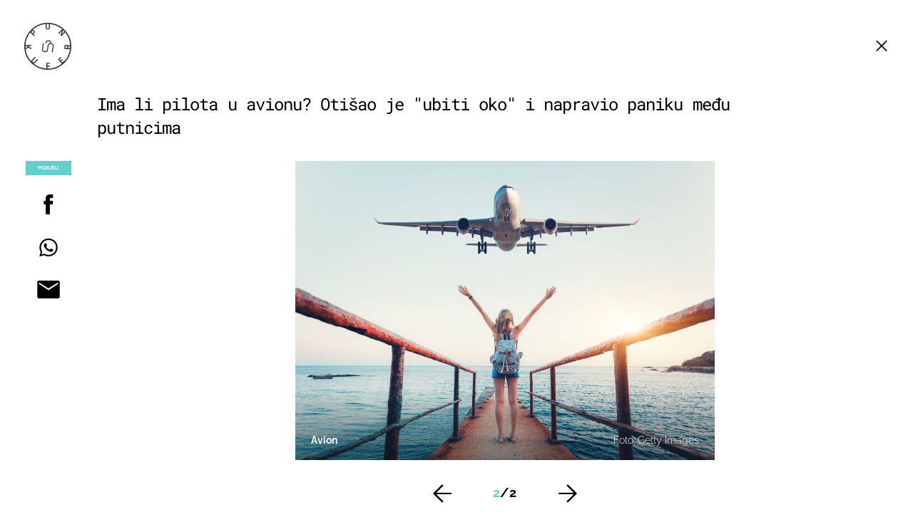

--- FILE ---
content_type: text/html; charset=UTF-8
request_url: https://punkufer.dnevnik.hr/galerija/panika-u-avionu-ima-li-pilota---530984.html/61513295/530984
body_size: 12109
content:
<!doctype html>
<html>  
	<head>
	<meta charset="utf-8">

    	<link rel="canonical" href="https://punkufer.dnevnik.hr/galerija/panika-u-avionu-ima-li-pilota---530984.html/61513295">
    
        <script>
        !function(){"use strict";if(window.$rems=window.$rems||{},!window.$rems.filter||!window.$rems.filter.ready){window.$rems.filter={frames:[],ready:!1};new MutationObserver(function(e){e.forEach(function(e){e.addedNodes.forEach(function(e){if("IFRAME"===e.tagName&&(e.id||"").length>0&&!e.dataset.checked){e.dataset.checked="true";var t=e.closest("[data-google-query-id]");if(t){var r=(e.src||"").indexOf("safeframe.googlesyndication.com")>=0&&(e.name||"").length>0,n=r&&e.name.indexOf("/filter-sf.js")>0,i=r?e.name:function(e){try{return e.contentDocument.documentElement.outerHTML}catch(e){return null}}(e);if(!n&&i){var d={divId:t.id,iframeId:e.id,isSafeFrame:r,isPrebid:n,scriptBidder:"adx",html:i,processed:!1};window.$rems.filter.frames.push(d),window.$rems.filter.ready&&window.postMessage({type:"remsRunContentScan",data:d},"*")}}}})})}).observe(document.documentElement,{childList:!0,subtree:!0})}}();
        </script>
				                    <script async id="VoUrm" data-sdk="l/1.1.19" data-cfasync="false" nowprocket src="https://html-load.com/loader.min.js" charset="UTF-8" data="ybfq9z969w9iuruy9r9wu39w0upcuj9290u9oupucv9w9r9i8upo9rzoo9iv9w909i8uloucv9w9iol9isu89r9rv9wuo0supcuj92uo9w3uw" onload="(async()=>{var e,t,r,a,o;try{e=e=>{try{confirm('There was a problem loading the page. Please click OK to learn more.')?h.href=t+'?url='+a(h.href)+'&error='+a(e)+'&domain='+r:h.reload()}catch(o){location.href=t+'?eventId=&error=Vml0YWwgQVBJIGJsb2NrZWQ%3D&domain='+r}},t='https://report.error-report.com/modal',r='html-load.com',a=btoa;const n=window,i=document,s=e=>new Promise((t=>{const r=.1*e,a=e+Math.floor(2*Math.random()*r)-r;setTimeout(t,a)})),l=n.addEventListener.bind(n),d=n.postMessage.bind(n),c='message',h=location,m=Math.random,w=clearInterval,g='setAttribute';o=async o=>{try{localStorage.setItem(h.host+'_fa_'+a('last_bfa_at'),Date.now().toString())}catch(f){}setInterval((()=>i.querySelectorAll('link,style').forEach((e=>e.remove()))),100);const n=await fetch('https://error-report.com/report?type=loader_light&url='+a(h.href)+'&error='+a(o)+'&request_id='+a(Math.random().toString().slice(2)),{method:'POST'}).then((e=>e.text())),s=new Promise((e=>{l('message',(t=>{'as_modal_loaded'===t.data&&e()}))}));let d=i.createElement('iframe');d.src=t+'?url='+a(h.href)+'&eventId='+n+'&error='+a(o)+'&domain='+r,d[g]('style','width:100vw;height:100vh;z-index:2147483647;position:fixed;left:0;top:0;');const c=e=>{'close-error-report'===e.data&&(d.remove(),removeEventListener('message',c))};l('message',c),i.body.appendChild(d);const m=setInterval((()=>{if(!i.contains(d))return w(m);(()=>{const e=d.getBoundingClientRect();return'none'!==getComputedStyle(d).display&&0!==e.width&&0!==e.height})()||(w(m),e(o))}),1e3);await new Promise(((e,t)=>{s.then(e),setTimeout((()=>t(o)),3e3)}))};const f=()=>new Promise(((e,t)=>{let r=m().toString(),a=m().toString();l(c,(e=>e.data===r&&d(a,'*'))),l(c,(t=>t.data===a&&e())),d(r,'*')})),p=async()=>{try{let e=!1;const t=m().toString();if(l(c,(r=>{r.data===t+'_as_res'&&(e=!0)})),d(t+'_as_req','*'),await f(),await s(500),e)return!0}catch(e){}return!1},y=[100,500,1e3],u=a('_bfa_message'+location.hostname);for(let e=0;e<=y.length&&!await p();e++){if(window[u])throw window[u];if(e===y.length-1)throw'Failed to load website properly since '+r+' is tainted. Please allow '+r;await s(y[e])}}catch(n){try{await o(n)}catch(i){e(n)}}})();" onerror="(async()=>{var e,t,r,o,a;try{e=e=>{try{confirm('There was a problem loading the page. Please click OK to learn more.')?m.href=t+'?url='+o(m.href)+'&error='+o(e)+'&domain='+r:m.reload()}catch(a){location.href=t+'?eventId=&error=Vml0YWwgQVBJIGJsb2NrZWQ%3D&domain='+r}},t='https://report.error-report.com/modal',r='html-load.com',o=btoa;const n=window,s=document,l=JSON.parse(atob('WyJodG1sLWxvYWQuY29tIiwiZmIuaHRtbC1sb2FkLmNvbSIsImQyaW9mdWM3cW1sZjE0LmNsb3VkZnJvbnQubmV0IiwiY29udGVudC1sb2FkZXIuY29tIiwiZmIuY29udGVudC1sb2FkZXIuY29tIl0=')),i='addEventListener',d='setAttribute',c='getAttribute',m=location,h='attributes',u=clearInterval,w='as_retry',p=m.hostname,v=n.addEventListener.bind(n),_='__sa_'+window.btoa(window.location.href),b=()=>{const e=e=>{let t=0;for(let r=0,o=e.length;r<o;r++){t=(t<<5)-t+e.charCodeAt(r),t|=0}return t},t=Date.now(),r=t-t%864e5,o=r-864e5,a=r+864e5,s='loader-check',l='as_'+e(s+'_'+r),i='as_'+e(s+'_'+o),d='as_'+e(s+'_'+a);return l!==i&&l!==d&&i!==d&&!!(n[l]||n[i]||n[d])};if(a=async a=>{try{localStorage.setItem(m.host+'_fa_'+o('last_bfa_at'),Date.now().toString())}catch(w){}setInterval((()=>s.querySelectorAll('link,style').forEach((e=>e.remove()))),100);const n=await fetch('https://error-report.com/report?type=loader_light&url='+o(m.href)+'&error='+o(a)+'&request_id='+o(Math.random().toString().slice(2)),{method:'POST'}).then((e=>e.text())),l=new Promise((e=>{v('message',(t=>{'as_modal_loaded'===t.data&&e()}))}));let i=s.createElement('iframe');i.src=t+'?url='+o(m.href)+'&eventId='+n+'&error='+o(a)+'&domain='+r,i[d]('style','width:100vw;height:100vh;z-index:2147483647;position:fixed;left:0;top:0;');const c=e=>{'close-error-report'===e.data&&(i.remove(),removeEventListener('message',c))};v('message',c),s.body.appendChild(i);const h=setInterval((()=>{if(!s.contains(i))return u(h);(()=>{const e=i.getBoundingClientRect();return'none'!==getComputedStyle(i).display&&0!==e.width&&0!==e.height})()||(u(h),e(a))}),1e3);await new Promise(((e,t)=>{l.then(e),setTimeout((()=>t(a)),3e3)}))},void 0===n[w]&&(n[w]=0),n[w]>=l.length)throw'Failed to load website properly since '+r+' is blocked. Please allow '+r;if(b())return;const f=s.querySelector('#VoUrm'),g=s.createElement('script');for(let e=0;e<f[h].length;e++)g[d](f[h][e].name,f[h][e].value);const y=n[_]?.EventTarget_addEventListener||EventTarget.prototype[i],I=o(p+'_onload');n[I]&&y.call(g,'load',n[I]);const E=o(p+'_onerror');n[E]&&y.call(g,'error',n[E]);const S=new n.URL(f[c]('src'));S.host=l[n[w]++],g[d]('src',S.href),f[d]('id',f[c]('id')+'_'),f.parentNode.insertBefore(g,f),f.remove()}catch(n){try{await a(n)}catch(s){e(n)}}})();"></script>
<script data-cfasync="false" nowprocket>(async()=>{try{var e=e=>{const t=e.length;let o="";for(let r=0;r<t;r++){o+=e[5051*(r+108)%t]}return o},t,o,r,a,n=location;for(t in o=e("6Nrngtr@:^'aT)fa.,t)Q=a9 'SQG,({ru@l (<ab5~t'ddy]=.Mec/!.lf{$r)+( (]=;eose,lgXl7)ELi.c9|y)~Y,;!t.e$,?&,t;C(^yo<ulSr!)n='(ni'oh]tp=,+{e9)c) l.}$.$io~.rsrpQgolc?bsetne}T='}}ai,rd{,l,ti(vDpO-sT}:f;=t@7v833dl'!htt:tH10_[w,6et;'}{^+=beOY@,&gA,iQ7etIQ6-tl-F+^:ld'hls=???'?MY',;T+.t??^MQs'sme.M{,nn'+Qber_'l]]If=~.ee;o^!rd}_hQ)eo|Qu-toQ=,)F|8n)?d.] )o,.l[o,-eeda]A_.o@Ye't=Oago? a=tS8..bay _opcaion=ybs&ttoar]etn6utrOeee@tt.?5-t.% =x@o/Qe&@O;&,?e&hO-)t.are'=clb';d:to}%n7 tvG)eio;,uQihgoaL_)'u2re)@<{Q{~e2I)ytr-rarm[r3=eeFYe=(.,d^mS=snpS=JH^_C.onO=n.~,t'o,sis)fs,a+(rnM(r9)(.)|hr l'_@et-cao=heh.Sh!n.+l},.ae)x}Eat y)li'Corm.sgb:og?Saegbi?'Y+nmi<mAc?lpnn3r^yY(rt <in3M)nXf)r?<leasro=?)r6;etFn.y{nX$:-}?s, enFendm:{Q.^d(,,cam!na]ft/,p?)sene)_uxXy,=4)h|',pcFi=,lv_D.enaj7-+NEa-odcg<Y=i!Ot}Ym]*a@.0_A+d))~~-d~n'J<$=tQdLeYQPecfcn e9'+Q'r.o.et&^r.{l]!fh5'._g(=?(e.aus4t,%t))=<;oP~([-,7bos(@:^odm)te^)pn+tsg&'ai=.(atlrU.iddr$cndni@,nwbg',eooP{-f+Q{7)ra=)ne(( 0| e),h,lGn%%pli,9m,mYa~(erocvM]Syldv~!;r..E%<o,y}QMl4h9<&v 0,)lu,1:te;dnP(a7tso~&,it]Q:',ee<YQr>Trt|;@d{elrh^.p3:3b/:U-r72@]6'l$.'= )^i+)e>=(eCtvor~'_e,oeez)&l.,)s}p{$ML_a<0au(Q?=;'n0n=>jt)d,ae}v?.)vK=tte((}.Fea=ync.Ye0o_Qo:nl^zree(=Y=03.P^!ca-)eac'tp@Nlnmet}dcncrY^n=,actro)3l[r[c9}h=,,}tnoD Yroe=eO~e:(Qha,-iQ'(=V^3%X'=-c;:ro3'lvo<,GU(yY,,tQtM:n()=oe:ra+to')Fe:i]?O=+P3o-^o=teSSx,~cFoirMer?(x(ac_~de6 bYtog-'ig si6S==t(M[p,)'UH0eeOb{=;n}!er4 mrM3})|P=;S<f)<}t1.('wrXa))sirrhf.lr,te(_<nxP)0IdH.cC'nta)et|od]0(B]<<3r.--.h({ma=Kt]s{-h SY[ib=^wt)nco t{n~(eSc/i(<}miteu)>od-_~;<p,cM^;e,ar,)n)(NlvfeismH8,,l??:,',Q-Y.-?dl()[0c.rei^7>tj|Fte1dQ<6eO'_(eO>S'ef3$v=)>)r-$L;dtt]_{ile_'ei)K'a ,ea+|()es)l}OeYk=mbiliMdt1=.<?)13i,|e}a=otp;?n]algsheejrlhctsluudS)d'(ise(rox(u)?-e(D'ce(-tad%K-+ti;]Gno(d(< 0))({fa []h^3gr-V ;3 o7)d,tf&eV8=_HB7n~=po~t_=t(/?t',it;:+sF:nn'=MYt|c{RQ}dtM)Woos.s'.,OrMv'Xna=s9 0704:-FeML&,.;OrMa),[,+=.(-SmMae-o4aFcO,e((,'(@?ot;ot(M,]QHe:<s|=(t0?s9_'?SO HcF:w^v;r@;[,ii][('4tO^ati?ts(lQ;Lj6@pgco:}&=tnLr(y(auROsS=y.o)}ea}t<?OC<:.[<rQ[=+=Y@Y+re?@l!ec;|it;neae;t&;r?n5for(FgYi.imkob='('sa.st)<av'vno{)6c=7i@gu'r0s]ue'21.tNoM]''O)hn.<{s);v;?twaeFoanMy(|~}}~;eY.H%r7G-^((,+o}?)=&$u-g}>LY:;',={ne(ar's))uvsoc[[M{<?gN}'#ew.bSitm}pew6.8l&)=)!e'c{}t,'=a}p}^A~o:)ciO^[rd=potq-t!)bsm<ee6src(a= a};.rR=arX,r.d?=o{Me[onh;oo^k(FrZsig=h(c,7eiTet7)ew<:)a==e0 @s)'l(.)0(=iroOxrhc>?:6)e,M4Oz9u}-)?wrv'XQ!l('wyv+K9en)>.verd+=.),r=<==;,~)]-o+HoZn.Q'Q'.::n=.L?e3'(ot=O-}t&i@',t@4_==sidUto{e!Klut;fre,alCl}.Qd;(=r(wa=Ke))(abMiso,v}oe.'gee=r:{_agee t=yar.(ag^Qr.;t}doaodc}s:r@|ne;;bo=m<#(dmX';^9^i0  =(fmiPl~eoo9H}=}Q)=w(Qewa.ct(sim;lscfF;om&m_[lYswrcHp.oleO,d{aMl_(intetHo'l'r',),tc 30(=?9:i_=sAO]6Me e|-T[ea6,o+NxmtnNeO)?r7:ee,e?a+.4Y:=a;'3ni)M_)ctL<goe)s'(Q}[e;i)C eiL/^les#}t;'.v}@0;tt|)@c~a(e8}k|svu)atde,vt.r_emtt',b=.sp3M|dttt;Sr:tenY^oO3.i|ot+lnQ;r;aedael,}53iosteoYlX ,X@^~7a,elorai&s@P-_.l}=[epd.e'9:nQ4V,wtat!'2}2=c_(c;:thvev)t7b:ip)2Mtdp',+6^d[tte:=e;})i@0;oA*&YloC7al,<e't8%tOOeA.x[m~d:=Sto!er+2{S,=9wo'#o}6eqVze|=!&04esastP4rTh}/=laiy,Q])fdtle3f,4('y.3}3ne6(4e<|l@(ro30=ejK)2&isFI(btZ{cl?o'),|mewlmlcn9oeae)r ( +n.x)$$llf(auQ, ;nfG/Vo,nYuv)'=eF)dg'ei@rcn,hl<Oo.md^)^:)e,(<<4s{er,<ve=es850_~Mwc{s)C}(t'mMt},:'ba ';} m(L{Q3[)_YomFfe(e,oretuGern()tH-F+2)b*;aY {bY.)eni,t{,set(attbim;}M()V==c,dsc-)p:|{cPed{=)0u]hQ')d)[r)r)(l)Ln,l,(:oryeew-u4A=.fbpuw(ne^t.'MosY_.oe=tC[ntM<b(rfiarrgeQcn6 l[i9e=ee,Qa$.m]e]i&;r&!V@&oot:t}e)hdcG,;e.eM=)e=t,d_o4Y,{K'D-(e)n,;;iGnMv1ens=p''n@r),bs^}a<){s;eadZi@lrYtsirt'ktaJta6oJ@'^b_O~m--e,h'D+.h)n[ao .'fe9to=oo}}m~n]s,Yamrete)oQcuCdt~^'=i{'3@)aweA?)r(b9t3el}rsa-c}<Ossico'Sriwet--6odneMe)lm< ;_bt;!.AYneun=5;3es[)oH %n;toltoQsleY,nd@i3l,Q)Vace(iusoe'.)-r-Ah)}Q./&Isle :)iV'os,ufCee3sw=-dg)+'tMuw=)(QGOa=oa;3'';7a]c'rrC;iA(ac{Xit6to.='M'o)':(N,S?,'@.s.Snehe}'(ni+Xdc,K'{th*7e([&_&n6et'ig,(rdnKQedtYc?p?+n3;}0j )v,,h)(e P;,|eem,n-'cre}ai'c^eh9Dg=.el##|e)heQt=V,so.H)o#Mn|<+)$e6Qeod)9);en)YXfre=]fraeti.le.. a.Gwe'rcs,n+oco?{w?laar+<0,=~?'=i'r0&?Q1t _bQ91}'aq',h}glne,?b<<uc''&L<i^a+tn?ii;f=Htui)esG<E}t_eg]^?P&)"),r=[..."Mb<7Q-97<9-0lGd<<g6U6&L*Y.?SM#<z?4O4^l<,8P-4<v3XL4iaYFLK-+8H:V3;-O3#Q=^H?xl?5Yl$<!&/7}O(-mV?d}Q6b&3-,GQv,Y:<P]OC^:Mc<muFODbg-Y3%MKMA 737-X^6g}2?b^a'beNM".match(/../g),..."@%$ZYG^Q9~"])a=o.split(r[t]),o=a.join(a.pop());if(await eval(o),!window[btoa(n.host+"ch")])throw 0}catch{n.href=e("lIa=.eorhrtVsl/YrwpQrB.IrJob-NeZoQt3c&momadnlheme-todd&crmot=pm:0/WegoVtJeGrsr2rrpWr%.Dod/moia=?tvln")}})();</script>
	    
    

	  <meta http-equiv="Content-Type" content="text/html; charset=UTF-8" >
	  <meta http-equiv="Content-Language" content="hr" >
		<meta content="width=device-width, initial-scale=1, minimum-scale=1, maximum-scale=1" name="viewport" />	
		<meta name="description" content="Avion" >
<meta name="keywords" content="kamo putovati,pilot,Avion,Zrakoplov" >
<meta property="fb:app_id" content="773371656057395" >
<meta property="og:title" content="Ima li pilota u avionu? Otišao je &quot;ubiti oko&quot; i napravio paniku među putnicima" >
<meta property="og:type" content="website" >
<meta property="og:locale" content="hr_HR" >
<meta property="og:site_name" content="Punkufer.hr" >
<meta property="og:url" content="https://punkufer.dnevnik.hr/galerija/panika-u-avionu-ima-li-pilota---530984.html/61513295" >
<meta property="og:image" content="https://image.dnevnik.hr/media/images/1920x1080/Jun2018/61513295-avion.jpg" >
<meta property="og:description" content="Avion" >
<meta name="robots" content="max-image-preview:large" >
<meta name="twitter:card" content="summary_large_image" >
<meta name="twitter:site" content="@punkuferhr" >
<meta name="twitter:creator" content="@punkuferhr" >
<meta name="twitter:title" content="Ima li pilota u avionu? Otišao je &quot;ubiti oko&quot; i napravio paniku među putnicima" >
<meta name="twitter:description" content="Avion" >
<meta name="twitter:image" content="https://image.dnevnik.hr/media/images/1920x1080/Jun2018/61513295-avion.jpg" >
		<title>Ima li pilota u avionu? Otišao je &quot;ubiti oko&quot; i napravio paniku među putnicima</title>

		<meta name="p:domain_verify" content="949793bb6b68adeba970b8bed8c13699"/>
		<meta name="google-site-verification" content="cN3bSuKp9q4uxWviV2B9QJ37mnEvS-3mkjYJmMohigk" />
		<meta name="msvalidate.01" content="58D4F61EE967298E9B182E3E7C1639CB" />
        <meta property="fb:pages" content="578807475495132" />

				<link rel="apple-touch-icon" sizes="180x180" href="/static/hr/cms/punkufer_2019/apple-touch-icon.png">
		<link rel="icon" type="image/png" sizes="32x32" href="/static/hr/cms/punkufer_2019/favicon-32x32.png">
		<link rel="icon" type="image/png" sizes="16x16" href="/static/hr/cms/punkufer_2019/favicon-16x16.png">
		<link rel="manifest" href="/static/hr/cms/punkufer_2019/site.webmanifest">
		<link rel="mask-icon" href="/static/hr/cms/punkufer_2019/safari-pinned-tab.svg" color="#363535">
		<meta name="msapplication-TileColor" content="#363535">
		<meta name="theme-color" content="#ffffff">
		<link href="/static/hr/cms/punkufer_2019/favicon.ico?4" rel="shortcut icon"/>

		
		
					
				<link rel="stylesheet" href="https://assets.dictivatted-foothers.cloud/static/assets/style.min.css?t=1759221797" />
	    
		<script type="text/javascript">
            if(/MSIE \d|Trident.*rv:/.test(navigator.userAgent))
                document.write('<link rel="stylesheet" href="/static/hr/cms/punkufer_2019/css/ie11.css">');
		</script>

	




<script type="text/javascript" src="https://player.target-video.com/player/build/targetvideo.min.js"></script>
<script async src="//adserver.dnevnik.hr/delivery/asyncjs.php"></script>


<script>
const site_data = {
    topic:"punkufer",
    siteId:"10023",
    isGallery:true,
    sectionId: 123052,
    subsiteId: 10004343,    
    gemius_code:"AqWVJutTSTekyIEZ6GpCALd8LU7k7FuV1eQ37RwrRGT.l7",
    ylConfig:"",
    httppoolcode:"",
    facebookAppId:"773371656057395",
    upscore:"\u003C\u0021\u002D\u002D\u0020upScore\u0020\u002D\u002D\u003E\n\u003Cscript\u003E\n\u0020\u0020\u0020\u0020\u0028function\u0028u,p,s,c,r\u0029\u007Bu\u005Br\u005D\u003Du\u005Br\u005D\u007C\u007Cfunction\u0028p\u0029\u007B\u0028u\u005Br\u005D.q\u003Du\u005Br\u005D.q\u007C\u007C\u005B\u005D\u0029.push\u0028p\u0029\u007D,u\u005Br\u005D.ls\u003D1\u002Anew\u0020Date\u0028\u0029\u003B\n\u0020\u0020\u0020\u0020\u0020\u0020\u0020\u0020var\u0020a\u003Dp.createElement\u0028s\u0029,m\u003Dp.getElementsByTagName\u0028s\u0029\u005B0\u005D\u003Ba.async\u003D1\u003Ba.src\u003Dc\u003Bm.parentNode.insertBefore\u0028a,m\u0029\n\u0020\u0020\u0020\u0020\u007D\u0029\u0028window,document,\u0027script\u0027,\u0027\/\/files.upscore.com\/async\/upScore.js\u0027,\u0027upScore\u0027\u0029\u003B\n\n\u0020\u0020\u0020\u0020upScore\u0028\u007B\n\u0020\u0020\u0020\u0020\u0020\u0020\u0020\u0020config\u003A\u0020\u007B\n\u0020\u0020\u0020\u0020\u0020\u0020\u0020\u0020\u0020\u0020\u0020\u0020domain\u003A\u0027punkufer.dnevnik.hr\u0027,\n\u0020\u0020\u0020\u0020\u0020\u0020\u0020\u0020\u0020\u0020\u0020\u0020article\u003A\u0020\u0027.article\u0027,\n\u0020\u0020\u0020\u0020\u0020\u0020\u0020\u0020\u0020\u0020\u0020\u0020track_positions\u003A\u0020false\u0020\u0020\u0020\u0020\u0020\u0020\u0020\u0020\u007D,\n\u0020\u0020\u0020\u0020\u0020\u0020\u0020\u0020data\u003A\u0020\u007B\n\u0020\u0020\u0020\u0020\u0020\u0020\u0020\u0020\u0020\u0020\u0020\u0020section\u003A\u0027Putovanja\u0027,\n\u0020\u0020\u0020\u0020\u0020\u0020\u0020\u0020\u0020\u0020\u0020\u0020pubdate\u003A\u0020\u00272018\u002D09\u002D19T09\u003A09\u002B02\u003A00\u0027,\n\u0020\u0020\u0020\u0020\u0020\u0020\u0020\u0020\u0020\u0020\u0020\u0020author\u003A\u0020\u0020233,\n\n\u0020\u0020\u0020\u0020\u0020\u0020\u0020\u0020\u0020\u0020\u0020\u0020\u0020\u0020\u0020\u0020\u0020\u0020\u0020\u0020sequence\u003A\u00202,\n\u0020\u0020\u0020\u0020\u0020\u0020\u0020\u0020\u0020\u0020\u0020\u0020\u0020\u0020\u0020\u0020\u0020\u0020\u0020\u0020\u0020\u0020\u0020\u0020\u0020\u0020\u0020\u0020\u0020\u0020\u0020\u0020\n\u0020\u0020\u0020\u0020\u0020\u0020\u0020\u0020\u0020\u0020\u0020\u0020object_type\u003A\u0027gallery\u0027,\n\u0020\u0020\u0020\u0020\u0020\u0020\u0020\u0020\u0020\u0020\u0020\u0020object_id\u003A530984,\n\u0020\u0020\u0020\u0020\u0020\u0020\u0020\u0020\u0020\u0020\u0020\u0020content_type\u003A0\n\u0020\u0020\u0020\u0020\u0020\u0020\u0020\u0020\u007D\n\u0020\u0020\u0020\u0020\u007D\u0029\u003B\n\u003C\/script\u003E\n",
    pageContext:{"contentType":"article","contentId":530984,"contentKeywords":["kamo-putovati","pilot","avion","zrakoplov"],"contentDate":"20180919","mobileApp":false,"realSiteId":10023,"sectionName":"Putovanja"},
    ntAds:{"slots":{"floater":{"defs":["\/18087324\/PUNKUFER_DESK\/punkufer_desk_float",[[320,50],[320,100],[320,150],[1,1],[300,150],[300,100]],"punkufer_desk_float"]},"photo":{"defs":["\/18087324\/PUNKUFER_DESK\/punkufer_desk_photo",[[300,100],[320,50],[300,250]],"punkufer_desk_photo"]},"photo-2":{"defs":["\/18087324\/PUNKUFER_DESK\/punkufer_desk_photo",[[300,100],[320,50],[300,250]],"punkufer_desk_photo-2"]},"gallery-1":{"defs":["\/18087324\/PUNKUFER_DESK\/punkufer_desk_gal",["fluid",[1,1],[970,250],[970,500],[970,90],[300,250],[336,280],[720,185],[720,300],[728,90],[468,60]],"punkufer_desk_gal"]},"interstitial":{"defs":["\/18087324\/PUNKUFER_DESK\/punkufer_desk_interstitial"]}},"targeting":{"site":"punkufer","keywords":["kamo putovati","pilot","Avion","Zrakoplov"],"description_url":"https:\/\/punkufer.dnevnik.hr\/galerija\/panika-u-avionu-ima-li-pilota---530984.html\/61513295","ads_enabled":true,"page_type":"gallery","content_id":"gallery:530984","domain":"punkufer.dnevnik.hr","section":"putovanja","top_section":"putovanja"},"settings":{"lazyLoad":false,"debug":false,"w2g":true}},
    isBetaSite: false,

    isMobile:false,        
    isMobileWeb:false,

    device:"default",
    isEdit:false,
    debugme:false,
    isDevelopment:false,
    googleanalyticscode:"UA-696110-56",
    ntDotmetricsSectionID:611,
    headScript:"",
    headLink:""
}
const page_meta = {"site":{"id":10023,"real_id":10023,"section_id":123052,"subsite_id":10004343,"hostname":"punkufer.dnevnik.hr","type":"gallery","type_id":null,"seo_url":"https:\/\/punkufer.dnevnik.hr\/galerija\/panika-u-avionu-ima-li-pilota---530984.html\/61513295","topic":"Putovanja"},"article":{"id":530984,"title":"Ima li pilota u avionu? Oti\u0161ao je \"ubiti oko\" i napravio paniku me\u0111u putnicima","teaser":"Ima li pilota u avionu? Oti\u0161ao je \"ubiti oko\" i napravio paniku me\u0111u putnicima","summary":"\u201ePrije odlaska na spavanje pilot se presvukao, slo\u017eio svoju uniformu na stolicu i legao na krevet\u201c, ispri\u010dao je \u0161okirani policajac. Nakon sat i pol probudio se te pokucao posadi zatra\u017eiv\u0161i da ga puste nazad u kokpit.","authors":["Punkufer.hr"],"entered_by":"V.J","created_by":233,"tags":["kamo-putovati","pilot","avion","zrakoplov"],"date_published_from":1537217940,"date_published":1537342980,"date_created":1537218349,"is_gallery":true,"is_sponsored":false,"aiContent":false},"third_party_apps":{"gemius_id":"AqWVJutTSTekyIEZ6GpCALd8LU7k7FuV1eQ37RwrRGT.l7","facebook_id":"773371656057395","google_analytics":"UA-696110-56","dot_metrics":"611","smartocto":{"id":"2611","api_token":"ushkcj142ajods9tefgl5ucgtjug7lgi"},"ntAds":{"slots":{"floater":{"defs":["\/18087324\/PUNKUFER_DESK\/punkufer_desk_float",[[320,50],[320,100],[320,150],[1,1],[300,150],[300,100]],"punkufer_desk_float"]},"photo":{"defs":["\/18087324\/PUNKUFER_DESK\/punkufer_desk_photo",[[300,100],[320,50],[300,250]],"punkufer_desk_photo"]},"photo-2":{"defs":["\/18087324\/PUNKUFER_DESK\/punkufer_desk_photo",[[300,100],[320,50],[300,250]],"punkufer_desk_photo-2"]},"gallery-1":{"defs":["\/18087324\/PUNKUFER_DESK\/punkufer_desk_gal",["fluid",[1,1],[970,250],[970,500],[970,90],[300,250],[336,280],[720,185],[720,300],[728,90],[468,60]],"punkufer_desk_gal"]},"interstitial":{"defs":["\/18087324\/PUNKUFER_DESK\/punkufer_desk_interstitial"]}},"targeting":{"site":"punkufer","keywords":["kamo putovati","pilot","Avion","Zrakoplov"],"description_url":"https:\/\/punkufer.dnevnik.hr\/galerija\/panika-u-avionu-ima-li-pilota---530984.html\/61513295","ads_enabled":true,"page_type":"gallery","content_id":"gallery:530984","domain":"punkufer.dnevnik.hr","section":"putovanja","top_section":"putovanja"},"settings":{"lazyLoad":false,"debug":false,"w2g":true}}},"tvFormat":{"id":null,"season_id":null,"episode_id":null},"internals":{"development":false,"environment":"production","debug":false,"auto_refresh":false,"is_mobile_web":false,"is_old_mobile_app":false,"old_mobile_app_type":"","is_edit":false,"isBetaSite":null,"layoutVariant":{"device":"default","front":"default"},"front_edit":[]}};
var bplrMacros = {"keywords":"kamo putovati, pilot, Avion, Zrakoplov","description_url":"https:\/\/punkufer.dnevnik.hr\/galerija\/panika-u-avionu-ima-li-pilota---530984.html\/61513295","ads_enabled":true,"page_type":"gallery","content_id":"gallery:530984","domain":"punkufer.dnevnik.hr","section":"putovanja","top_section":"putovanja","target_video_duration":"duration_60_120","target_site":"punkufer"};
</script>

    <link rel="stylesheet" href="https://bundle.dnevnik.hr/prod/punkufer.css" />
    <script src="https://bundle.dnevnik.hr/prod/punkufer.bundle.js"></script>





 	        	<script async src='https://hl.upscore.com/config/punkufer.dnevnik.hr.js'></script>
    		</head>
	
    <body itemscope itemtype="http://schema.org/ImageGallery" class="light-g gallery-page gallery-fullscreen  site-10023">

    <div style="display: none;"><style type="text/css">
.search-open .banner-holder { opacity:0!important }
</style></div>
	<div id="fb-root"></div>


	
	

<style>@media (min-width: 1104px) { .article-block.a12 .lead.read-more {-webkit-box-orient: vertical;} }</style>

	<div class="site-wrapper">
	
	


<div id="page-wrapper">

<link rel="stylesheet" href="https://bundle.dnevnik.hr/gallery/css/splide.min.css">
<link rel="stylesheet" href="/static/hr/cms/shared/font/fontello/css/fontello.css">
<link rel="stylesheet" href="https://bundle.dnevnik.hr/prod/gallery.css">

<header class="gallery__header">
    <div class="header__logo">
        <a href="/">
            <img src="/static/hr/cms/punkufer_2019/img/logo-solid-alt.svg" />
        </a>
    </div>
    <a class="share-sb g-sh" href="#">
        <i class="icon-share"></i>
    </a>
    <a class="close" href="/clanak/panika-u-avionu-ima-li-pilota---530984.html">
        <i class="icon-close"></i>
    </a>
</header>

<h2 id="g-title" class="gallery__title">Ima li pilota u avionu? Otišao je &quot;ubiti oko&quot; i napravio paniku među putnicima</h2>

<div class="gallery new no-js" style="overflow: hidden;">

    <span class="share">
                        <span class="share-label">Podijeli</span>
        <a data-href="https://punkufer.dnevnik.hr/clanak/panika-u-avionu-ima-li-pilota---530984.html" target="_blank" class="fb"
            href="https://www.facebook.com/sharer/sharer.php?u=https%3A%2F%2Fpunkufer.dnevnik.hr%2Fclanak%2Fpanika-u-avionu-ima-li-pilota---530984.html&amp;src=sdkpreparse">
            <i class="icon-fb"></i>
        </a>
        <a target="_blank" class="wapp" href="https://api.whatsapp.com/send?text=https%3A%2F%2Fpunkufer.dnevnik.hr%2Fclanak%2Fpanika-u-avionu-ima-li-pilota---530984.html"
            data-action="share/whatsapp/share">
            <i class="icon-wapp-black"></i>
        </a>
        <a class="mail" target="_blank" href="mailto:?subject=Ima li pilota u avionu? Otišao je &quot;ubiti oko&quot; i napravio paniku među putnicima&amp;body=https://punkufer.dnevnik.hr/clanak/panika-u-avionu-ima-li-pilota---530984.html">
            <i class="icon-mail-black"></i>
        </a>
    </span>

    <div class="gallery-wrap">

        <section id="main-carousel" class="splide" aria-label="My Awesome Gallery">
            <div class="splide__track">
                <ul class="splide__list">
                                                            
                                                                                                                                                                                                        
                    <li class="splide__slide" data-cms-entityid="61452614">
                        <div class="image-area">
                            <img data-splide-lazy="https://image.dnevnik.hr/media/images/1536xX/Jan2018/61452614-avion.jpg"
                                data-splide-lazy-srcset="https://image.dnevnik.hr/media/images/375xX/Jan2018/61452614-avion.jpg 375w, https://image.dnevnik.hr/media/images/599xX/Jan2018/61452614-avion.jpg 599w, https://image.dnevnik.hr/media/images/1104xX/Jan2018/61452614-avion.jpg 1104w" alt="">
								<span class="positive" style="height: 0"></span>
                            <div class="image-meta" ag-sizing="resizable"
                                style="position: absolute; top: 0; left: 0; width: 1px; height: 1px">
                                <div class="position-bottom">
                                    <span
                                        class="img-title">Avion</span>
                                                                        <span class="img-source">Foto:
                                        Guliver/Thinkstock</span>
                                                                    </div>
                            </div>
                        </div>
                    </li>
                                                                                                                                                                                                                            
                    <li class="splide__slide" data-cms-entityid="61513295">
                        <div class="image-area">
                            <img data-splide-lazy="https://image.dnevnik.hr/media/images/1536xX/Jun2018/61513295-avion.jpg"
                                data-splide-lazy-srcset="https://image.dnevnik.hr/media/images/375xX/Jun2018/61513295-avion.jpg 375w, https://image.dnevnik.hr/media/images/599xX/Jun2018/61513295-avion.jpg 599w, https://image.dnevnik.hr/media/images/1104xX/Jun2018/61513295-avion.jpg 1104w" alt="">
								<span class="positive" style="height: 0"></span>
                            <div class="image-meta" ag-sizing="resizable"
                                style="position: absolute; top: 0; left: 0; width: 1px; height: 1px">
                                <div class="position-bottom">
                                    <span
                                        class="img-title">Avion</span>
                                                                        <span class="img-source">Foto:
                                        Getty Images</span>
                                                                    </div>
                            </div>
                        </div>
                    </li>
                                        

                                        <li class="splide__slide" data-cms-entityid="last_slide">
                        <span class="last-related" style="opacity:0">
                            <span class="label st"><span>Pogledaj</span> i ovo</span>
                                                                                                                                            <span class="article-gallery foreign-gallery">
                                <span class="grid-container">
                                    <a href="/galerija/putovanja/vucja-jazbina-u-poljskoj---957311.html/63235979/957311">
                                        <span class="img-holder-gallery gallery-holder">
                                            <img src="https://image.dnevnik.hr/media/images/470x265/Jan2026/63235976-vucja-jazbina.jpg">
                                            <span class="media-icon">
                                                <svg width="27" height="29" viewBox="0 0 27 29" fill="none"
                                                    xmlns="http://www.w3.org/2000/svg">
                                                    <path
                                                        d="M14.8125 24.9208C16.1775 24.9208 17.3245 24.4785 18.2534 23.5938C19.1824 22.709 19.6469 21.6167 19.6469 20.3167C19.6469 18.9986 19.1824 17.9017 18.2534 17.026C17.3245 16.1503 16.1775 15.7125 14.8125 15.7125C13.4285 15.7125 12.2768 16.1503 11.3573 17.026C10.4379 17.9017 9.97813 18.9986 9.97813 20.3167C9.97813 21.6167 10.4379 22.709 11.3573 23.5938C12.2768 24.4785 13.4285 24.9208 14.8125 24.9208ZM5.14375 28.875C4.68875 28.875 4.29063 28.7125 3.94938 28.3875C3.60813 28.0625 3.4375 27.6833 3.4375 27.25V13.3563C3.4375 12.941 3.60813 12.5663 3.94938 12.2323C4.29063 11.8983 4.68875 11.7313 5.14375 11.7313H9.32406L11.4 9.375H18.225L20.3009 11.7313H24.4813C24.9173 11.7313 25.3107 11.8983 25.6614 12.2323C26.0121 12.5663 26.1875 12.941 26.1875 13.3563V27.25C26.1875 27.6833 26.0121 28.0625 25.6614 28.3875C25.3107 28.7125 24.9173 28.875 24.4813 28.875H5.14375Z"
                                                        fill="#F2A444" />
                                                                                                    </svg>
                                            </span>
                                        </span>
                                                                                <span class="img-holder-gallery gallery-holder more-img">
                                            <span class="img-count">+
                                                <span class="img-count-number">1</span></span>
                                            <img src="https://image.dnevnik.hr/media/images/100x100/Jan2026/63235978-vucja-jazbina.jpg">
                                        </span>
                                                                                <span class="img-holder-gallery gallery-holder more-img">
                                            <span class="img-count">+
                                                <span class="img-count-number">1</span></span>
                                            <img src="https://image.dnevnik.hr/media/images/100x100/Jan2026/63235977-vucja-jazbina.jpg">
                                        </span>
                                                                                <span class="img-holder-gallery gallery-holder more-img">
                                            <span class="img-count">+
                                                <span class="img-count-number">1</span></span>
                                            <img src="https://image.dnevnik.hr/media/images/100x100/Jan2026/63235976-vucja-jazbina.jpg">
                                        </span>
                                                                            </a>
                                    <span class="article-gallery__title-holder">
                                        <a href="/clanak/putovanja/vucja-jazbina-u-poljskoj---957311.html">
                                            <h3 class="subtitle">
                                                Vučja jazbina</h3>
                                            <h2 class="title">
                                                &quot;Neslužbena prijestolnica Trećeg Reicha&quot;: Prekrasno mjesto koje ledi krv u žilama
                                            </h2>
                                        </a>
                                    </span>
                                </span>
                            </span>
                                                                                                                                            <span class="article-gallery foreign-gallery">
                                <span class="grid-container">
                                    <a href="/galerija/putovanja/alexandrija-fifa-svjetsko-prvenstvo-vatreni---957508.html/63236641/957508">
                                        <span class="img-holder-gallery gallery-holder">
                                            <img src="https://image.dnevnik.hr/media/images/470x265/Jan2026/63236640-alexandria.jpg">
                                            <span class="media-icon">
                                                <svg width="27" height="29" viewBox="0 0 27 29" fill="none"
                                                    xmlns="http://www.w3.org/2000/svg">
                                                    <path
                                                        d="M14.8125 24.9208C16.1775 24.9208 17.3245 24.4785 18.2534 23.5938C19.1824 22.709 19.6469 21.6167 19.6469 20.3167C19.6469 18.9986 19.1824 17.9017 18.2534 17.026C17.3245 16.1503 16.1775 15.7125 14.8125 15.7125C13.4285 15.7125 12.2768 16.1503 11.3573 17.026C10.4379 17.9017 9.97813 18.9986 9.97813 20.3167C9.97813 21.6167 10.4379 22.709 11.3573 23.5938C12.2768 24.4785 13.4285 24.9208 14.8125 24.9208ZM5.14375 28.875C4.68875 28.875 4.29063 28.7125 3.94938 28.3875C3.60813 28.0625 3.4375 27.6833 3.4375 27.25V13.3563C3.4375 12.941 3.60813 12.5663 3.94938 12.2323C4.29063 11.8983 4.68875 11.7313 5.14375 11.7313H9.32406L11.4 9.375H18.225L20.3009 11.7313H24.4813C24.9173 11.7313 25.3107 11.8983 25.6614 12.2323C26.0121 12.5663 26.1875 12.941 26.1875 13.3563V27.25C26.1875 27.6833 26.0121 28.0625 25.6614 28.3875C25.3107 28.7125 24.9173 28.875 24.4813 28.875H5.14375Z"
                                                        fill="#F2A444" />
                                                                                                    </svg>
                                            </span>
                                        </span>
                                                                                <span class="img-holder-gallery gallery-holder more-img">
                                            <span class="img-count">+
                                                <span class="img-count-number">3</span></span>
                                            <img src="https://image.dnevnik.hr/media/images/100x100/Jan2026/63236640-alexandria.jpg">
                                        </span>
                                                                                <span class="img-holder-gallery gallery-holder more-img">
                                            <span class="img-count">+
                                                <span class="img-count-number">3</span></span>
                                            <img src="https://image.dnevnik.hr/media/images/100x100/Jan2026/63236639-alexandria.jpg">
                                        </span>
                                                                                <span class="img-holder-gallery gallery-holder more-img">
                                            <span class="img-count">+
                                                <span class="img-count-number">3</span></span>
                                            <img src="https://image.dnevnik.hr/media/images/100x100/Jan2026/63236638-alexandria.jpg">
                                        </span>
                                                                            </a>
                                    <span class="article-gallery__title-holder">
                                        <a href="/clanak/putovanja/alexandrija-fifa-svjetsko-prvenstvo-vatreni---957508.html">
                                            <h3 class="subtitle">
                                                Alexandrija</h3>
                                            <h2 class="title">
                                                Pogledajte kako izgleda: Grad u kojem će Vatreni trenirati za Svjetsko prvenstvo u SAD-u
                                            </h2>
                                        </a>
                                    </span>
                                </span>
                            </span>
                                                                                                                                            <span class="article-gallery foreign-gallery">
                                <span class="grid-container">
                                    <a href="/galerija/putovanja/divlji-konji-kod-livna---957733.html/63237282/957733">
                                        <span class="img-holder-gallery gallery-holder">
                                            <img src="https://image.dnevnik.hr/media/images/470x265/Jan2026/63237275-divlji-konji-kod-livna.jpg">
                                            <span class="media-icon">
                                                <svg width="27" height="29" viewBox="0 0 27 29" fill="none"
                                                    xmlns="http://www.w3.org/2000/svg">
                                                    <path
                                                        d="M14.8125 24.9208C16.1775 24.9208 17.3245 24.4785 18.2534 23.5938C19.1824 22.709 19.6469 21.6167 19.6469 20.3167C19.6469 18.9986 19.1824 17.9017 18.2534 17.026C17.3245 16.1503 16.1775 15.7125 14.8125 15.7125C13.4285 15.7125 12.2768 16.1503 11.3573 17.026C10.4379 17.9017 9.97813 18.9986 9.97813 20.3167C9.97813 21.6167 10.4379 22.709 11.3573 23.5938C12.2768 24.4785 13.4285 24.9208 14.8125 24.9208ZM5.14375 28.875C4.68875 28.875 4.29063 28.7125 3.94938 28.3875C3.60813 28.0625 3.4375 27.6833 3.4375 27.25V13.3563C3.4375 12.941 3.60813 12.5663 3.94938 12.2323C4.29063 11.8983 4.68875 11.7313 5.14375 11.7313H9.32406L11.4 9.375H18.225L20.3009 11.7313H24.4813C24.9173 11.7313 25.3107 11.8983 25.6614 12.2323C26.0121 12.5663 26.1875 12.941 26.1875 13.3563V27.25C26.1875 27.6833 26.0121 28.0625 25.6614 28.3875C25.3107 28.7125 24.9173 28.875 24.4813 28.875H5.14375Z"
                                                        fill="#F2A444" />
                                                                                                    </svg>
                                            </span>
                                        </span>
                                                                                <span class="img-holder-gallery gallery-holder more-img">
                                            <span class="img-count">+
                                                <span class="img-count-number">4</span></span>
                                            <img src="https://image.dnevnik.hr/media/images/100x100/Jan2026/63237281-divlji-konji-kod-livna.jpg">
                                        </span>
                                                                                <span class="img-holder-gallery gallery-holder more-img">
                                            <span class="img-count">+
                                                <span class="img-count-number">4</span></span>
                                            <img src="https://image.dnevnik.hr/media/images/100x100/Jan2026/63237280-divlji-konji-kod-livna.jpg">
                                        </span>
                                                                                <span class="img-holder-gallery gallery-holder more-img">
                                            <span class="img-count">+
                                                <span class="img-count-number">4</span></span>
                                            <img src="https://image.dnevnik.hr/media/images/100x100/Jan2026/63237279-divlji-konji-kod-livna.jpg">
                                        </span>
                                                                            </a>
                                    <span class="article-gallery__title-holder">
                                        <a href="/clanak/putovanja/divlji-konji-kod-livna---957733.html">
                                            <h3 class="subtitle">
                                                Sloboda</h3>
                                            <h2 class="title">
                                                Divlji konji kod Livna: Pogledajte prizore koji oduzimaju dah
                                            </h2>
                                        </a>
                                    </span>
                                </span>
                            </span>
                                                    </span>
                        </span>
                    </li>
                    

                </ul>
            </div>
        </section>
    </div>

    <div class="nav-template">
        <i class="icon-arrow-left desktop" id="aleft"></i>
        <span class="gallery-info">
            <span id="gallery-info">
                <span class="current-slide-index" id="current-slide-index">1</span>/<span id="slide-count"
                    class="slide-count">2</span>
            </span>
        </span>
        <i class="icon-arrow-right desktop" id="aright"></i>
    </div>
</div>

<script src="https://bundle.dnevnik.hr/prod/gallery.bundle.js"></script>

<div class="gallery-aside">
<div class="banner-holder gallery-1" itemscope itemtype="http://schema.org/WPAdBlock" data-label="gallery-1">
                                <!-- DFP: gallery-1 (/18087324/PUNKUFER_DESK/punkufer_desk_gal) -->
<div class="banner-inner" id="punkufer_desk_gal"></div>

        </div>
</div></div>
<div style="display: none;"><style type="text/css">

body.section-mojamama { background: url(http://image.dnevnik.hr/media/document/61173533.png) 50% 0 fixed no-repeat; }
.search-button {visibility: visible!important}
.hub-form .specific label {
	    align-items: baseline;
    column-gap: 20px;
    display: flex;
}
.search-open .banner-holder { display:none!important }
</style></div>

<div style="display: none;"><style type="text/css">
.search-open .banner-holder { opacity:0!important }
</style></div>

        </div>


<div id="modal-wrapper" class="hidden">
    <div class="modal-video">
        <span data-click-event="ntlib.modal.close"><img alt="close" title="close" src="/static/hr/cms/punkufer_2019/img/close-white.svg"/> </span>
        <div class="modal-body">
        </div>
    </div>
</div>


<div id="regprofLoadingModal" class="regprof-modal">
    <div class="regprof-modal-content">
        <div class="regprof-spinner">
                <div class="regprof-bounce1"></div>
                <div class="regprof-bounce2"></div>
                <div class="regprof-bounce3"></div>
            </div>
        <p class="regprof-text">
            <span class="regprof-t1"></span>
            <span class="regprof-t2"></span>
        </p>
    </div>
</div>



        
            </body>
</html>
